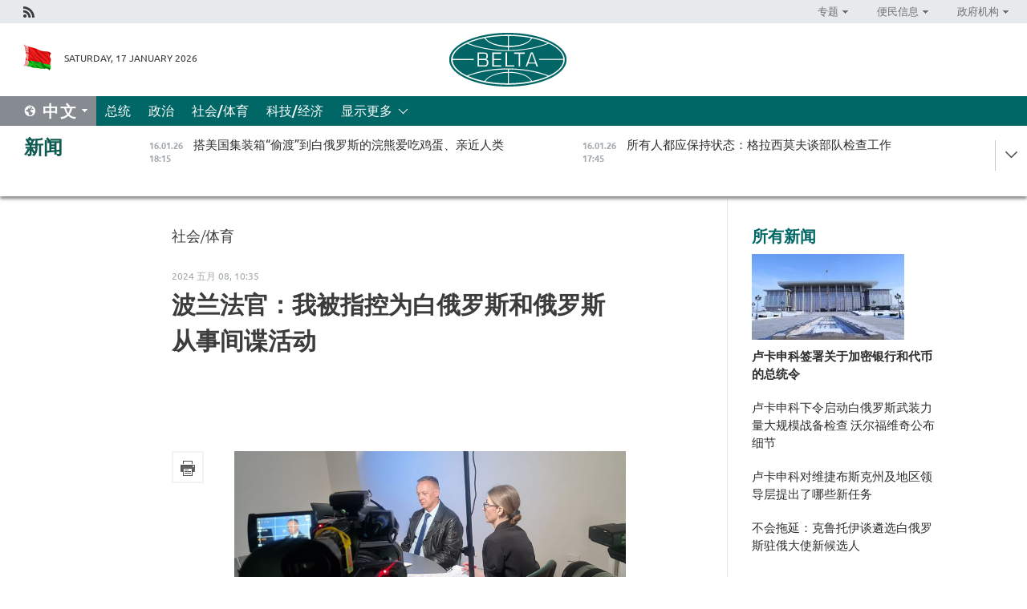

--- FILE ---
content_type: text/html; charset=UTF-8
request_url: https://chn.belta.by/society/view/-26564-2024/
body_size: 10872
content:
    
    	<!DOCTYPE HTML>
	<html lang="zh-ZH" prefix="og: http://ogp.me/ns#">
	<head  prefix="article: https://ogp.me/ns/article#">
		<title>
波兰法官：我被指控为白俄罗斯和俄罗斯从事间谍活动




</title>
		<meta http-equiv="Content-Type" content="text/html; charset=utf-8">
                <meta name="viewport" content="width=device-width">
		<link rel="stylesheet" href="/styles/general_styles.css" type="text/css">
                                <link rel="stylesheet" href="/styles/styles2.css?1768630993" type="text/css">
                                <link rel="stylesheet" href="/styles/styles.css?1768630993" type="text/css">
                <link rel="stylesheet" href="/styles/tr_styles.css" type="text/css">
                            <link rel="icon" href="/desimages/fav.png" type="image/png">
		<meta name="keywords" content="">
		<meta name="description" content="">
                
                 <link rel = "canonical" href="https://chn.belta.by/society/view/-26564-2024/">
                
	                    <meta property="og:locale" content="zh_ZH">
	        	        	<meta property="og:site_name" content="白罗斯国家通讯社" />
	        	        	<meta property="og:title" content="
波兰法官：我被指控为白俄罗斯和俄罗斯从事间谍活动




" />
	        	        	<meta property="og:type" content="article" />
	        	        	<meta property="og:url" content="https://chn.belta.by/society/view/-26564-2024" />
	        	        	<meta property="og:image" content="https://chn.belta.by/images/storage/news/with_archive/2024/000022_1715153755_26564_big.jpg" />
	        	        	<meta property="og:description" content="" />
	        	        	<meta property="og:section" content="社会/体育" />
	        	        	<meta property="article:published_time" content="2024-05-08 10:35:00" />
	        	        	<meta property="article:modified_time" content="2024-05-08 10:35:55" />
	        	    		                
                        <!-- Yandex.Metrika informer -->
<a href="https://metrika.yandex.by/stat/?id=15029098&amp;from=informer"
target="_blank" rel="nofollow"><img src="https://informer.yandex.ru/informer/15029098/1_1_FFFFFFFF_EFEFEFFF_0_pageviews"
style="width:80px; height:15px; border:0; display:none" alt="Яндекс.Метрика" title="Яндекс.Метрика: данные за сегодня (просмотры)" class="ym-advanced-informer" data-cid="15029098" data-lang="ru" /></a>
<!-- /Yandex.Metrika informer -->

<!-- Yandex.Metrika counter -->
<script type="text/javascript" >
   (function(m,e,t,r,i,k,a){m[i]=m[i]||function(){(m[i].a=m[i].a||[]).push(arguments)};
   m[i].l=1*new Date();
   for (var j = 0; j < document.scripts.length; j++) {if (document.scripts[j].src === r) { return; }}
   k=e.createElement(t),a=e.getElementsByTagName(t)[0],k.async=1,k.src=r,a.parentNode.insertBefore(k,a)})
   (window, document, "script", "https://mc.yandex.ru/metrika/tag.js", "ym");

   ym(15029098, "init", {
        clickmap:true,
        trackLinks:true,
        accurateTrackBounce:true,
        webvisor:true
   });
</script>
<noscript><div><img src="https://mc.yandex.ru/watch/15029098" style="position:absolute; left:-9999px;" alt="" /></div></noscript>
<!-- /Yandex.Metrika counter -->

            
        

                                                                	</head>
	
	<body>

                
        <a id="top"></a>

    <div class="all   ">
        <div class="ban_main_top">
            
        </div>
        <div class="top_line">
	                <div class="social_icons">
                                          <a href="/rss" title="Rss"  target ="_self" onmouseover="this.children[0].src='https://chn.belta.by/images/storage/banners/000015_e75332d9759a535dbd02582b38240ace_work.jpg'" onmouseout="this.children[0].src='https://chn.belta.by/images/storage/banners/000015_06c67faab12793f011de90a38aef8cf1_work.jpg'">
                    <img src="https://chn.belta.by/images/storage/banners/000015_06c67faab12793f011de90a38aef8cf1_work.jpg" alt="Rss" title="Rss" />
                </a>
                        </div>
    
	        <script>
        var scroll_items = Array();
    </script>
<div class="projects_menu">
	
                    <div class="projects_menu_item projects_menu_drop" id="pr_el_112"><a   href="https://chn.belta.by/"  title="专题" >
            <span>专题</span>    </a>
                    <script>
                var scroll_pr_m = "pr_m_112";
                scroll_items[scroll_items.length] = "pr_m_112";
            </script>
          <div class="projects_menu_s" id="pr_m_112">  
           	
                <div class="pr_menu_s_item">
                                                                                                                        <a target="_blank"   href="http://atom.belta.by/en" title="白罗斯核能" >白罗斯核能</a>
                        
                                    </div>
            	
                <div class="pr_menu_s_item">
                                                                                                                        <a target="_blank"   href="http://minsk950.belta.by/hisen" title="明斯克和明斯克人" >明斯克和明斯克人</a>
                        
                                    </div>
                       </div> 
            </div>
	
                    <div class="projects_menu_item projects_menu_drop" id="pr_el_108"><a   href="https://chn.belta.by/"  title="便民信息" >
            <span>便民信息</span>    </a>
                    <script>
                var scroll_pr_m = "pr_m_108";
                scroll_items[scroll_items.length] = "pr_m_108";
            </script>
          <div class="projects_menu_s" id="pr_m_108">  
           	
                <div class="pr_menu_s_item">
                                                                                                                        <a target="_blank"   href="http://www.belarus.by/cn/travel/weather" title="天气" >天气</a>
                        
                                    </div>
            	
                <div class="pr_menu_s_item">
                                                                                                                        <a target="_blank"   href="http://www.belarus.by/cn/travel/exchange-rates" title="汇率" >汇率</a>
                        
                                    </div>
            	
                <div class="pr_menu_s_item">
                                                                                                                        <a target="_blank"   href="http://www.belarus.by/cn" title="白罗斯共和国官网：belarus.by" >白罗斯共和国官网：belarus.by</a>
                        
                                    </div>
                       </div> 
            </div>
	
                    <div class="projects_menu_item projects_menu_drop" id="pr_el_115"><a   href="https://chn.belta.by/"  title="政府机构" >
            <span>政府机构</span>    </a>
                    <script>
                var scroll_pr_m = "pr_m_115";
                scroll_items[scroll_items.length] = "pr_m_115";
            </script>
          <div class="projects_menu_s" id="pr_m_115">  
           	
                <div class="pr_menu_s_item">
                                                                                                                        <a target="_blank"   href="http://president.gov.by/en/" title="白罗斯共和国总统" >白罗斯共和国总统</a>
                        
                                    </div>
            	
                <div class="pr_menu_s_item">
                                                                                                                        <a target="_blank"   href="http://www.government.by/en/" title="白罗斯共和国政府" >白罗斯共和国政府</a>
                        
                                    </div>
            	
                <div class="pr_menu_s_item">
                                                                                                                        <a target="_blank"   href="https://chn.belta.by/parlament/" title="白罗斯共和国议会">白罗斯共和国议会</a>
                        
                                    </div>
            	
                <div class="pr_menu_s_item">
                                                                                                                        <a target="_blank"   href="https://chn.belta.by/sudebnaya_sistema/" title="白罗斯共和国司法体系">白罗斯共和国司法体系</a>
                        
                                    </div>
            	
                <div class="pr_menu_s_item">
                                                                                                                        <a target="_blank"   href="https://chn.belta.by/constitutsia_rb/" title="白罗斯共和国宪法">白罗斯共和国宪法</a>
                        
                                    </div>
            	
                <div class="pr_menu_s_item">
                                                                                                                        <a target="_blank"   href="https://chn.belta.by/gosudarstvennie_simvoli_rb/" title="白罗斯共和国国家标志">白罗斯共和国国家标志</a>
                        
                                    </div>
            	
                <div class="pr_menu_s_item">
                                                                                                                        <a target="_blank"   href="https://chn.belta.by/vibory_v_belarusi/" title="白罗斯共和国选举">白罗斯共和国选举</a>
                        
                                    </div>
                       </div> 
            </div>
</div>

     
        </div>
        <div class="header">
            <div class="header_date">
                                            <a class="header_flag" href="/" title="Flag"  target ="_self">
                <img 
                    src="https://chn.belta.by/images/storage/banners/000206_d416350b71fba1fae9fb6eac60bf21cd_work.jpg" 
                    alt="Flag" 
                    title="Flag" 
                                    />
            </a>
            
                Saturday, 17 January 2026
            </div>
	            	        <div class="logo">
            
                                                                    <a href="/" title="BelTA"  target ="_self">
                            <span class="logo_img"><img src="https://chn.belta.by/images/storage/banners/000016_f0602e1e11bcb5718b09f6ac9e6b0c2d_work.jpg" alt="BelTA" title="BelTA" /></span>
                                                    </a>
                                                        </div>
    
            <div class="weather_currency">
                <div class="weather_currency_inner">
                
	 	
                </div>
	    
            </div>
        </div>
    <div class="menu_line" >

	    <div class="main_langs" id="main_langs">
            <div class="main_langs_inner" id="main_langs_inner">
	
                                    <div class="main_lang_item" ><a target="_blank"   href="https://belta.by" title="Рус" >Рус</a></div>
        	
                                    <div class="main_lang_item" ><a target="_blank"   href="https://blr.belta.by" title="Бел" >Бел</a></div>
        	
                                    <div class="main_lang_item" ><a target="_blank"   href="https://eng.belta.by/" title="Eng" >Eng</a></div>
        	
                                    <div class="main_lang_item" ><a target="_blank"   href="https://deu.belta.by/" title="Deu" >Deu</a></div>
        	
                                    <div class="main_lang_item" ><a target="_blank"   href="https://esp.belta.by" title="Esp" >Esp</a></div>
        	
                                                    	
                                    <div class="main_lang_item" ><a target="_blank"   href="https://pol.belta.by" title="Pl" >Pl</a></div>
        </div>
<div class="main_lang_item main_lang_selected" ><a   href="https://chn.belta.by/" title="中文">中文</a></div>
</div>
		

	       <div class="h_menu_fp" id="h_menu_fp" >
    <div class="h_menu_title" id="h_menu_title">
                菜单
    </div>
            <div class="h_menu_s" id="h_menu_s"></div>
        <div class="menu_more">
            <div class="menu_more_title" id="h_menu_more" >显示更多 </div>
                    <div id="h_menu" class="h_menu">
                <div class="content_all_margin">
	                        <div class="menu_els" id="h_menu_line_1">
                                                            <div class="menu_item " id="h_menu_item_1_1">
                            <a   href="https://chn.belta.by/president/" title="总统">总统</a>
                        </div>
                                                                                <div class="menu_item " id="h_menu_item_1_2">
                            <a   href="https://chn.belta.by/politics/" title="政治">政治</a>
                        </div>
                                                                                <div class="menu_item menu_item_selected" id="h_menu_item_1_3">
                            <a   href="https://chn.belta.by/society/" title="社会/体育">社会/体育</a>
                        </div>
                                                                                <div class="menu_item " id="h_menu_item_1_4">
                            <a   href="https://chn.belta.by/economics/" title="科技/经济">科技/经济</a>
                        </div>
                                                </div>
                                            <div class="menu_els" id="h_menu_line_2">
                                                            <div class="menu_item " id="h_menu_item_2_1">
                            <a   href="https://chn.belta.by/about_company/" title="白通社简介">白通社简介</a>
                        </div>
                                                                                <div class="menu_item " id="h_menu_item_2_2">
                            <a   href="https://chn.belta.by/products/" title="产品与服务">产品与服务</a>
                        </div>
                                                                                <div class="menu_item " id="h_menu_item_2_3">
                            <a   href="https://chn.belta.by/additionally/" title="联系方式">联系方式</a>
                        </div>
                                                                                <div class="menu_item " id="h_menu_item_2_4">
                            <a   href="https://chn.belta.by/copyright-zh/" title="白通社使用资料条件">白通社使用资料条件</a>
                        </div>
                                                                                <div class="menu_item " id="h_menu_item_2_5">
                            <a   href="https://chn.belta.by/partners/" title="伙伴机构">伙伴机构</a>
                        </div>
                                                                                <div class="menu_item " id="h_menu_item_2_6">
                            <a   href="https://chn.belta.by/reklama/" title="网站广告">网站广告</a>
                        </div>
                                                                                <div class="menu_item " id="h_menu_item_2_7">
                            <a   href="https://chn.belta.by/work-site/" title="网站反馈">网站反馈</a>
                        </div>
                                                </div>
                                                                                        </div>
       
    </div>
                    </div>
           </div>            
	


	
    
    
	    
    </div>
    <div class="top_lenta_inner">
  <div class="top_lenta">
    <a href="/" title="回主页" class="tl_logo"></a>
    <div class="tl_title">
                    <a href="https://chn.belta.by/all_news" title="新闻">新闻</a>
            </div>
                            <div class="tl_inner" id="tl_inner">
        
        <div class="tl_item">
	        	            	            	            	        	                            <div class="lenta_date_box">
                    <div class="lenta_date">
                   	               16.01.26
	                              <div class="line"></div>
                    </div>
                    </div>
	                                                                        	                	                                <a  href="https://chn.belta.by/society/view/-40702-2026/"   title="
 搭美国集装箱“偷渡”到白俄罗斯的浣熊爱吃鸡蛋、亲近人类
 ">
                    <span class="tl_date">
                                                                                                    <span class="lenta_date_past">16.01.26</span>
                                                <span>18:15</span>
                    </span>
                    <span class="tl_news">
 搭美国集装箱“偷渡”到白俄罗斯的浣熊爱吃鸡蛋、亲近人类
 </span>
                    <span class="tl_node">社会/体育</span>
                </a>
        </div>
        
        <div class="tl_item">
	        	            	        	                                                                        	                	                                <a  href="https://chn.belta.by/society/view/-40700-2026/"   title="
 所有人都应保持状态：格拉西莫夫谈部队检查工作
 ">
                    <span class="tl_date">
                                                                                                    <span class="lenta_date_past">16.01.26</span>
                                                <span>17:45</span>
                    </span>
                    <span class="tl_news">
 所有人都应保持状态：格拉西莫夫谈部队检查工作
 </span>
                    <span class="tl_node">社会/体育</span>
                </a>
        </div>
        
        <div class="tl_item">
	        	            	        	                                                                        	                	                                <a  href="https://chn.belta.by/politics/view/-40701-2026/"   title="
 白俄罗斯驻肯尼亚兼埃塞俄比亚大使向埃塞俄比亚总统递交国书
 ">
                    <span class="tl_date">
                                                                                                    <span class="lenta_date_past">16.01.26</span>
                                                <span>17:24</span>
                    </span>
                    <span class="tl_news">
 白俄罗斯驻肯尼亚兼埃塞俄比亚大使向埃塞俄比亚总统递交国书
 </span>
                    <span class="tl_node">政治</span>
                </a>
        </div>
        
        <div class="tl_item">
	        	            	        	                                                                        	                	                                <a  href="https://chn.belta.by/society/view/-40699-2026/"   title="
 政治学家：俄罗斯和白俄罗斯对委内瑞拉局势做出了最审慎的评估
 ">
                    <span class="tl_date">
                                                                                                    <span class="lenta_date_past">16.01.26</span>
                                                <span>16:44</span>
                    </span>
                    <span class="tl_news">
 政治学家：俄罗斯和白俄罗斯对委内瑞拉局势做出了最审慎的评估
 </span>
                    <span class="tl_node">社会/体育</span>
                </a>
        </div>
        
        <div class="tl_item">
	        	            	        	                                                                        	                	                                <a  href="https://chn.belta.by/politics/view/-40698-2026/"   title="
 斯洛伐克大使谈前捷克斯洛伐克和平分离：双方以智慧与力量实现平稳过渡
 ">
                    <span class="tl_date">
                                                                                                    <span class="lenta_date_past">16.01.26</span>
                                                <span>15:08</span>
                    </span>
                    <span class="tl_news">
 斯洛伐克大使谈前捷克斯洛伐克和平分离：双方以智慧与力量实现平稳过渡
 </span>
                    <span class="tl_node">政治</span>
                </a>
        </div>
        
        <div class="tl_item">
	        	            	        	                                                                        	                	                                <a  href="https://chn.belta.by/society/view/-40697-2026/"   title="
  白俄罗斯与阿塞拜疆签署驾照互认换领协议  ">
                    <span class="tl_date">
                                                                                                    <span class="lenta_date_past">16.01.26</span>
                                                <span>14:34</span>
                    </span>
                    <span class="tl_news">
  白俄罗斯与阿塞拜疆签署驾照互认换领协议  </span>
                    <span class="tl_node">社会/体育</span>
                </a>
        </div>
        
        <div class="tl_item">
	        	            	        	                                                                        	                	                                <a  href="https://chn.belta.by/society/view/-40696-2026/"   title="
 白俄罗斯首家加密银行或于半年内问世
 ">
                    <span class="tl_date">
                                                                                                    <span class="lenta_date_past">16.01.26</span>
                                                <span>13:51</span>
                    </span>
                    <span class="tl_news">
 白俄罗斯首家加密银行或于半年内问世
 </span>
                    <span class="tl_node">社会/体育</span>
                </a>
        </div>
        
        <div class="tl_item">
	        	            	        	                                                                        	                	                                <a  href="https://chn.belta.by/economics/view/-40695-2026/"   title="
 白俄罗斯首家加密银行或于半年内问世
 ">
                    <span class="tl_date">
                                                                                                    <span class="lenta_date_past">16.01.26</span>
                                                <span>13:38</span>
                    </span>
                    <span class="tl_news">
 白俄罗斯首家加密银行或于半年内问世
 </span>
                    <span class="tl_node">科技/经济</span>
                </a>
        </div>
        
        <div class="tl_item">
	        	            	        	                                                                        	                	                                <a  href="https://chn.belta.by/society/view/-40694-2026/"   title="
  沃尔福维奇回应关于“榛树”导弹系统不在白俄罗斯的猜测  ">
                    <span class="tl_date">
                                                                                                    <span class="lenta_date_past">16.01.26</span>
                                                <span>12:40</span>
                    </span>
                    <span class="tl_news">
  沃尔福维奇回应关于“榛树”导弹系统不在白俄罗斯的猜测  </span>
                    <span class="tl_node">社会/体育</span>
                </a>
        </div>
        
        <div class="tl_item">
	        	            	        	                                                                        	                	                                <a  href="https://chn.belta.by/president/view/-40692-2026/"   title="
 卢卡申科签署关于加密银行和代币的总统令
 ">
                    <span class="tl_date">
                                                                                                    <span class="lenta_date_past">16.01.26</span>
                                                <span>11:38</span>
                    </span>
                    <span class="tl_news">
 卢卡申科签署关于加密银行和代币的总统令
 </span>
                    <span class="tl_node">总统</span>
                </a>
        </div>
        
        <div class="tl_item">
	        	            	        	                                                                        	                	                                <a  href="https://chn.belta.by/society/view/2030-40691-2026/"   title="
 至2030年白俄罗斯将有多少辆电动汽车
 ">
                    <span class="tl_date">
                                                                                                    <span class="lenta_date_past">16.01.26</span>
                                                <span>11:25</span>
                    </span>
                    <span class="tl_news">
 至2030年白俄罗斯将有多少辆电动汽车
 </span>
                    <span class="tl_node">社会/体育</span>
                </a>
        </div>
        
        <div class="tl_item">
	        	            	        	                                                                        	                	                                <a  href="https://chn.belta.by/society/view/-40690-2026/"   title="
 卢卡申科下令启动白俄罗斯武装力量大规模战备检查 沃尔福维奇公布细节
 ">
                    <span class="tl_date">
                                                                                                    <span class="lenta_date_past">16.01.26</span>
                                                <span>11:03</span>
                    </span>
                    <span class="tl_news">
 卢卡申科下令启动白俄罗斯武装力量大规模战备检查 沃尔福维奇公布细节
 </span>
                    <span class="tl_node">社会/体育</span>
                </a>
        </div>
        
        <div class="tl_item">
	        	            	        	                                                                        	                	                                <a  href="https://chn.belta.by/politics/view/-40689-2026/"   title="
 白俄罗斯与中国确认愿全面深化各领域合作
 ">
                    <span class="tl_date">
                                                                                                    <span class="lenta_date_past">16.01.26</span>
                                                <span>10:45</span>
                    </span>
                    <span class="tl_news">
 白俄罗斯与中国确认愿全面深化各领域合作
 </span>
                    <span class="tl_node">政治</span>
                </a>
        </div>
        
        <div class="tl_item">
	        	            	        	                                                                        	                	                                <a  href="https://chn.belta.by/society/view/-40688-2026/"   title="
 白通社摄影师镜头下的洛希察公园冬日画卷
 ">
                    <span class="tl_date">
                                                                                                    <span class="lenta_date_past">16.01.26</span>
                                                <span>09:52</span>
                    </span>
                    <span class="tl_news">
 白通社摄影师镜头下的洛希察公园冬日画卷
 </span>
                    <span class="tl_node">社会/体育</span>
                </a>
        </div>
        
        <div class="tl_item">
	        	            	        	                                                                        	                	                                <a  href="https://chn.belta.by/economics/view/-40687-2026/"   title="
 哈萨克斯坦与非洲大陆：戈梅利农业机械公司将扩大对哪些国家的出口供应
 ">
                    <span class="tl_date">
                                                                                                    <span class="lenta_date_past">16.01.26</span>
                                                <span>09:41</span>
                    </span>
                    <span class="tl_news">
 哈萨克斯坦与非洲大陆：戈梅利农业机械公司将扩大对哪些国家的出口供应
 </span>
                    <span class="tl_node">科技/经济</span>
                </a>
        </div>
        
        <div class="tl_item">
	        	            	        	                                                                        	                	                                <a  href="https://chn.belta.by/society/view/-40686-2026/"   title="
 戈梅利农业机械公司计划新建合资生产项目，意向国家有哪些？
 ">
                    <span class="tl_date">
                                                                                                    <span class="lenta_date_past">16.01.26</span>
                                                <span>09:28</span>
                    </span>
                    <span class="tl_news">
 戈梅利农业机械公司计划新建合资生产项目，意向国家有哪些？
 </span>
                    <span class="tl_node">社会/体育</span>
                </a>
        </div>
        
        <div class="tl_item">
	        	            	        	                                                                        	                	                                <a  href="https://chn.belta.by/society/view/-40685-2026/"   title="
 共同应对挑战：白俄罗斯与俄罗斯侦查委员会将加强协作
 ">
                    <span class="tl_date">
                                                                                                    <span class="lenta_date_past">16.01.26</span>
                                                <span>09:10</span>
                    </span>
                    <span class="tl_news">
 共同应对挑战：白俄罗斯与俄罗斯侦查委员会将加强协作
 </span>
                    <span class="tl_node">社会/体育</span>
                </a>
        </div>
        
        <div class="tl_item">
	        	            	            	            	        	                            <div class="lenta_date_box">
                    <div class="lenta_date">
                   	               15.01.26
	                              <div class="line"></div>
                    </div>
                    </div>
	                                                                        	                	                                <a  href="https://chn.belta.by/president/view/-40684-2026/"   title=" 卢卡申科就铁路事故向泰国国王致慰问电 ">
                    <span class="tl_date">
                                                                                                    <span class="lenta_date_past">15.01.26</span>
                                                <span>17:32</span>
                    </span>
                    <span class="tl_news"> 卢卡申科就铁路事故向泰国国王致慰问电 </span>
                    <span class="tl_node">总统</span>
                </a>
        </div>
        
        <div class="tl_item">
	        	            	        	                                                                        	                	                                <a  href="https://chn.belta.by/society/view/-40693-2026/"   title=" 创新技术与文化：明斯克提出与内比都合作前景方向 ">
                    <span class="tl_date">
                                                                                                    <span class="lenta_date_past">15.01.26</span>
                                                <span>17:15</span>
                    </span>
                    <span class="tl_news"> 创新技术与文化：明斯克提出与内比都合作前景方向 </span>
                    <span class="tl_node">社会/体育</span>
                </a>
        </div>
        
        <div class="tl_item">
	        	            	        	                                                                        	                	                                <a  href="https://chn.belta.by/society/view/-40682-2026/"   title=" 白俄罗斯独立多年来在“国产计算机、无人机、乘用车”取得了哪些成就？ ">
                    <span class="tl_date">
                                                                                                    <span class="lenta_date_past">15.01.26</span>
                                                <span>17:12</span>
                    </span>
                    <span class="tl_news"> 白俄罗斯独立多年来在“国产计算机、无人机、乘用车”取得了哪些成就？ </span>
                    <span class="tl_node">社会/体育</span>
                </a>
        </div>
        
        <div class="tl_item">
	        	            	        	                                                                        	                	                                <a  href="https://chn.belta.by/politics/view/-40681-2026/"   title="
 不会拖延：克鲁托伊谈遴选白俄罗斯驻俄大使新候选人
 ">
                    <span class="tl_date">
                                                                                                    <span class="lenta_date_past">15.01.26</span>
                                                <span>16:50</span>
                    </span>
                    <span class="tl_news">
 不会拖延：克鲁托伊谈遴选白俄罗斯驻俄大使新候选人
 </span>
                    <span class="tl_node">政治</span>
                </a>
        </div>
        
        <div class="tl_item">
	        	            	        	                                                                        	                	                                <a  href="https://chn.belta.by/president/view/-40679-2026/"   title="
    
  白俄罗斯会像阿联酋一样吗？卢卡申科畅谈旅游业发展前景  ">
                    <span class="tl_date">
                                                                                                    <span class="lenta_date_past">15.01.26</span>
                                                <span>16:31</span>
                    </span>
                    <span class="tl_news">
    
  白俄罗斯会像阿联酋一样吗？卢卡申科畅谈旅游业发展前景  </span>
                    <span class="tl_node">总统</span>
                </a>
        </div>
        
        <div class="tl_item">
	        	            	        	                                                                        	                	                                <a  href="https://chn.belta.by/society/view/-40680-2026/"   title=" 军队现代化与国产装备：新五年计划中哪些国防议题处于优先位置？ ">
                    <span class="tl_date">
                                                                                                    <span class="lenta_date_past">15.01.26</span>
                                                <span>16:30</span>
                    </span>
                    <span class="tl_news"> 军队现代化与国产装备：新五年计划中哪些国防议题处于优先位置？ </span>
                    <span class="tl_node">社会/体育</span>
                </a>
        </div>
        
        <div class="tl_item">
	        	            	        	                                                                        	                	                                <a  href="https://chn.belta.by/society/view/-40678-2026/"   title="
 联盟议员将讨论保障白俄罗斯与俄罗斯公民在医疗领域权利平等问题
 ">
                    <span class="tl_date">
                                                                                                    <span class="lenta_date_past">15.01.26</span>
                                                <span>16:25</span>
                    </span>
                    <span class="tl_news">
 联盟议员将讨论保障白俄罗斯与俄罗斯公民在医疗领域权利平等问题
 </span>
                    <span class="tl_node">社会/体育</span>
                </a>
        </div>
        
        <div class="tl_item">
	        	            	        	                                                                        	                	                                <a  href="https://chn.belta.by/president/view/-40677-2026/"   title="
 卢卡申科谈戈梅利“亲生孩子”：当年力排众议挽救的高
 ">
                    <span class="tl_date">
                                                                                                    <span class="lenta_date_past">15.01.26</span>
                                                <span>16:14</span>
                    </span>
                    <span class="tl_news">
 卢卡申科谈戈梅利“亲生孩子”：当年力排众议挽救的高
 </span>
                    <span class="tl_node">总统</span>
                </a>
        </div>
        
        <div class="tl_item">
	        	            	        	                                                                        	                	                                <a  href="https://chn.belta.by/society/view/gdp-40675-2026/"   title="
 国家旅游局局长谈如何提升旅游业对GDP的贡献
 ">
                    <span class="tl_date">
                                                                                                    <span class="lenta_date_past">15.01.26</span>
                                                <span>16:00</span>
                    </span>
                    <span class="tl_news">
 国家旅游局局长谈如何提升旅游业对GDP的贡献
 </span>
                    <span class="tl_node">社会/体育</span>
                </a>
        </div>
        
        <div class="tl_item">
	        	            	        	                                                                        	                	                                <a  href="https://chn.belta.by/economics/view/qaztrade-40676-2026/"   title=" 白俄罗斯通用商品交易所将与哈萨克斯坦QazTrade合作扩大双边交易所贸易规模 ">
                    <span class="tl_date">
                                                                                                    <span class="lenta_date_past">15.01.26</span>
                                                <span>15:57</span>
                    </span>
                    <span class="tl_news"> 白俄罗斯通用商品交易所将与哈萨克斯坦QazTrade合作扩大双边交易所贸易规模 </span>
                    <span class="tl_node">科技/经济</span>
                </a>
        </div>
        
        <div class="tl_item">
	        	            	        	                                                                        	                	                                <a  href="https://chn.belta.by/president/view/-40674-2026/"   title="
 卢卡申科宣布计划在专项教育中心集中培养顶尖技术人才
 ">
                    <span class="tl_date">
                                                                                                    <span class="lenta_date_past">15.01.26</span>
                                                <span>15:45</span>
                    </span>
                    <span class="tl_news">
 卢卡申科宣布计划在专项教育中心集中培养顶尖技术人才
 </span>
                    <span class="tl_node">总统</span>
                </a>
        </div>
        
        <div class="tl_item">
	        	            	        	                                                                        	                	                                <a  href="https://chn.belta.by/economics/view/-40673-2026/"   title=" 中白工业园负责人：园区发展将遵循白中两国领导人确定的基调 ">
                    <span class="tl_date">
                                                                                                    <span class="lenta_date_past">15.01.26</span>
                                                <span>15:34</span>
                    </span>
                    <span class="tl_news"> 中白工业园负责人：园区发展将遵循白中两国领导人确定的基调 </span>
                    <span class="tl_node">科技/经济</span>
                </a>
        </div>
        
        <div class="tl_item">
	        	            	        	                                                                        	                	                                <a  href="https://chn.belta.by/economics/view/-40672-2026/"   title=" 白俄罗斯总理亚历山大·图尔钦访问&quot;纳夫坦&quot;炼油厂 ">
                    <span class="tl_date">
                                                                                                    <span class="lenta_date_past">15.01.26</span>
                                                <span>15:04</span>
                    </span>
                    <span class="tl_news"> 白俄罗斯总理亚历山大·图尔钦访问"纳夫坦"炼油厂 </span>
                    <span class="tl_node">科技/经济</span>
                </a>
        </div>
        <a class="all_news" href="https://chn.belta.by/all_news" title="全部新闻">全部新闻</a> 
    </div>
    <div class="tl_arrow" title="" id="tl_arrow"></div>
    <a class="all_news main_left_col" href="https://chn.belta.by/all_news" title="全部新闻">全部新闻</a> 
  </div>
    
</div>    <div class="main">
      <div class="content_2_col">  
          <div class="content_2_col_margin">       
        	      
<div class="content_margin">
<a href="https://chn.belta.by/society/" title="社会/体育"  class="rubric">社会/体育</a>
<div class="date_full">2024 五月 08, 10:35</div>
<h1>
<div>波兰法官：我被指控为白俄罗斯和俄罗斯从事间谍活动
</div>
<div><br />
</div>
<div><br />
</div></h1>

    <div class="inner_content">
                    <div class="social_icons_c">
                                                                
                                            <a href="/printv/society/view/-26564-2024/" onclick="window.open('/printv/society/view/-26564-2024/');return false" class="print_icon"></a>
                </div>
        
        <div>
            <div class="text">

                                    <div class="main_img">
                        <img src="https://chn.belta.by/images/storage/news/with_archive/2024/000022_1715153755_26564_big.jpg" alt="" title=""/>
                                            </div>
                
                                
                <meta name="mediator_published_time" content="2024-05-08T10:35:00+00:00" />
    <meta name="mediator_theme" content="社会/体育" />
    <meta name="mediator" content="/society/view/-26564-2024/" />
                                                                      
                                <div class="js-mediator-article">
                    
<div>白通社明斯克5 月 8 日电 白通社报道。波兰法官托马斯·施密特在《索洛维约夫现场》节目中表示，在他的祖国，他被指控为白俄罗斯和俄罗斯从事间谍活动。
</div>
<div><br />
</div>
<div>法官问道：“我被指控为白俄罗斯和俄罗斯从事间谍活动？我没有违反任何规则或法律。”
</div>
<div><br />
</div>
<div>托马斯·施密特强调：“发生了什么事？只要我说我们的斯拉夫人民能够和谐相处，整个特殊服务机制就立即启动了，由于我有自己的政治观点，我主张波兰、俄罗斯和白俄罗斯之间进行对话—我已经遇到问题四年了。”
</div> 
                    
                    
                                        
                                    <div class="invite_in_messagers">
    <div>订阅我们：</div>
       <a  class="viber" href="https://twitter.com/ByBelta" rel="nofollow" target="_blank">
         <img src="https://chn.belta.by/images/design/1.png" style="margin:3px 0 -17px 0;display: inline;" alt="X" title="X"
    </a>  
</div>                                                        </div>


                
                
            </div>
            <div class="clear"></div>
        </div>
    </div>
</div>
    

            <div class="rubricNews">
    <div class="content_margin">
<a class="block_title" href="https://chn.belta.by/society">专栏新闻 社会/体育</a>
    <div class="rubricNews_item">
                          	                	                                                    <a class="rubricNews_item_img news_with_rubric_img" href="/society/view/-40702-2026/"  title="
 搭美国集装箱“偷渡”到白俄罗斯的浣熊爱吃鸡蛋、亲近人类
 ">
                        <img src="https://chn.belta.by/images/storage/news/with_archive/2026/000022_1768576560_40702_medium.jpg" alt="" title=""/>
                    </a>
                                <a href="/society/view/-40702-2026/"  title="
 搭美国集装箱“偷渡”到白俄罗斯的浣熊爱吃鸡蛋、亲近人类
 ">
                    
 搭美国集装箱“偷渡”到白俄罗斯的浣熊爱吃鸡蛋、亲近人类
 
                </a>
    </div>
    <div class="rubricNews_item">
                          	                	                                                    <a class="rubricNews_item_img news_with_rubric_img" href="/society/view/-40700-2026/"  title="
 所有人都应保持状态：格拉西莫夫谈部队检查工作
 ">
                        <img src="https://chn.belta.by/images/storage/news/with_archive/2026/000022_1768574784_40700_medium.jpg" alt="" title=""/>
                    </a>
                                <a href="/society/view/-40700-2026/"  title="
 所有人都应保持状态：格拉西莫夫谈部队检查工作
 ">
                    
 所有人都应保持状态：格拉西莫夫谈部队检查工作
 
                </a>
    </div>
    <div class="rubricNews_item">
                          	                	                                                    <a class="rubricNews_item_img news_with_rubric_img" href="/society/view/-40699-2026/"  title="
 政治学家：俄罗斯和白俄罗斯对委内瑞拉局势做出了最审慎的评估
 ">
                        <img src="https://chn.belta.by/images/storage/news/with_archive/2026/000022_1768571081_40699_medium.jpg" alt="" title=""/>
                    </a>
                                <a href="/society/view/-40699-2026/"  title="
 政治学家：俄罗斯和白俄罗斯对委内瑞拉局势做出了最审慎的评估
 ">
                    
 政治学家：俄罗斯和白俄罗斯对委内瑞拉局势做出了最审慎的评估
 
                </a>
    </div>
    <div class="rubricNews_item">
                          	                	                                                    <a class="rubricNews_item_img news_with_rubric_img" href="/society/view/-40697-2026/"  title="
  白俄罗斯与阿塞拜疆签署驾照互认换领协议  ">
                        <img src="https://chn.belta.by/images/storage/news/with_archive/2026/000022_1768563405_40697_medium.jpg" alt="" title=""/>
                    </a>
                                <a href="/society/view/-40697-2026/"  title="
  白俄罗斯与阿塞拜疆签署驾照互认换领协议  ">
                    
  白俄罗斯与阿塞拜疆签署驾照互认换领协议  
                </a>
    </div>
    <div class="rubricNews_item">
                          	                	                                                    <a class="rubricNews_item_img news_with_rubric_img" href="/society/view/-40696-2026/"  title="
 白俄罗斯首家加密银行或于半年内问世
 ">
                        <img src="https://chn.belta.by/images/storage/news/with_archive/2026/000022_1768560389_40696_medium.jpg" alt="" title=""/>
                    </a>
                                <a href="/society/view/-40696-2026/"  title="
 白俄罗斯首家加密银行或于半年内问世
 ">
                    
 白俄罗斯首家加密银行或于半年内问世
 
                </a>
    </div>
    <div class="rubricNews_item">
                          	                	                                                    <a class="rubricNews_item_img news_with_rubric_img" href="/society/view/-40694-2026/"  title="
  沃尔福维奇回应关于“榛树”导弹系统不在白俄罗斯的猜测  ">
                        <img src="https://chn.belta.by/images/storage/news/with_archive/2026/000022_1768556516_40694_medium.jpg" alt="" title=""/>
                    </a>
                                <a href="/society/view/-40694-2026/"  title="
  沃尔福维奇回应关于“榛树”导弹系统不在白俄罗斯的猜测  ">
                    
  沃尔福维奇回应关于“榛树”导弹系统不在白俄罗斯的猜测  
                </a>
    </div>
    </div>
</div>
          </div>
      </div>
      		      		              <!--noindex-->
  <div class="main_news_inner_2_col">
	<div class="block_title">所有新闻</div>
    <div class="mni_col">    
            <div class="rc_item rc_item_main">                                                                	                	                                                    <a href="https://chn.belta.by/president/view/-40692-2026/" title="
 卢卡申科签署关于加密银行和代币的总统令
 " >
                        <img src="https://chn.belta.by/images/storage/news/with_archive/2026/000019_1768552896_40692_small.jpg" alt="" title=""/>
                    </a>
                               
                <a href="https://chn.belta.by/president/view/-40692-2026/" title="
 卢卡申科签署关于加密银行和代币的总统令
 " class="last_news_title_main" >
 卢卡申科签署关于加密银行和代币的总统令
 
                     
                                    </a>
              </div>
        </div>
    
    


	    <div class="mni_col">
             <div class="rc_item">                                                                	                	                                               
                <a href="https://chn.belta.by/society/view/-40690-2026/" title="
 卢卡申科下令启动白俄罗斯武装力量大规模战备检查 沃尔福维奇公布细节
 "  >
 卢卡申科下令启动白俄罗斯武装力量大规模战备检查 沃尔福维奇公布细节
 
                     
                                    </a>
              </div>
             <div class="rc_item">                                                                	                	                                               
                <a href="https://chn.belta.by/president/view/-40664-2026/" title="
 卢卡申科对维捷布斯克州及地区领导层提出了哪些新任务
 "  >
 卢卡申科对维捷布斯克州及地区领导层提出了哪些新任务
 
                     
                                    </a>
              </div>
             <div class="rc_item">                                                                	                	                                               
                <a href="https://chn.belta.by/politics/view/-40681-2026/" title="
 不会拖延：克鲁托伊谈遴选白俄罗斯驻俄大使新候选人
 "  >
 不会拖延：克鲁托伊谈遴选白俄罗斯驻俄大使新候选人
 
                     
                                    </a>
              </div>
        </div>

  </div>
  <div class="one_right_col">
      	<!--noindex-->
        <div class="top_news">
                
    <div class="block_title">
        热门新闻        <div class="topNewsSlider_dots" id="topNewsSlider_dots"></div>
    </div>
    	    <div class="topNewsSlider">
		                            <div class="tn_item">
		                		                		                		                			                			                			                <a href="https://chn.belta.by/society/view/-40694-2026/"    title="
  沃尔福维奇回应关于“榛树”导弹系统不在白俄罗斯的猜测  ">
		                            
  沃尔福维奇回应关于“榛树”导弹系统不在白俄罗斯的猜测  
		                             
		                            		                        </a>
                        </div>
		                            <div class="tn_item">
		                		                		                		                			                			                			                <a href="https://chn.belta.by/president/view/105-40654-2026/"    title="
 卢卡申科祝贺《农村报》创刊105周年
 ">
		                            
 卢卡申科祝贺《农村报》创刊105周年
 
		                             
		                            		                        </a>
                        </div>
		                            <div class="tn_item">
		                		                		                		                			                			                			                <a href="https://chn.belta.by/society/view/-40651-2026/"    title="
 特朗普是“黑天鹅”还是“闯进瓷器店的大象”？专家解读美国总统的战术
 ">
		                            
 特朗普是“黑天鹅”还是“闯进瓷器店的大象”？专家解读美国总统的战术
 
		                             
		                            		                        </a>
                        </div>
		                            <div class="tn_item">
		                		                		                		                			                			                			                <a href="https://chn.belta.by/society/view/-40652-2026/"    title="
 欧洲重提与俄罗斯对话，背后有何玄机？
 ">
		                            
 欧洲重提与俄罗斯对话，背后有何玄机？
 
		                             
		                            		                        </a>
                        </div>
		                            <div class="tn_item">
		                		                		                		                			                			                			                <a href="https://chn.belta.by/politics/view/-40639-2026/"    title="
 白俄罗斯驻华使馆探讨与中国佳木斯市的合作前景
 ">
		                            
 白俄罗斯驻华使馆探讨与中国佳木斯市的合作前景
 
		                             
		                            		                        </a>
                        </div>
		                            <div class="tn_item">
		                		                		                		                			                			                			                <a href="https://chn.belta.by/politics/view/-40657-2026/"    title="
 中国外交部就落实天津上合组织峰会成果举行吹风会
 ">
		                            
 中国外交部就落实天津上合组织峰会成果举行吹风会
 
		                             
		                            		                        </a>
                        </div>
		                            <div class="tn_item">
		                		                		                		                			                			                			                <a href="https://chn.belta.by/president/view/-40633-2026/"    title="
 卢卡申科谈“白俄罗斯妇女年”：首次不仅是选定年度主题，更是确立其象征
 ">
		                            
 卢卡申科谈“白俄罗斯妇女年”：首次不仅是选定年度主题，更是确立其象征
 
		                             
		                            		                        </a>
                        </div>
		                            <div class="tn_item">
		                		                		                		                			                			                			                <a href="https://chn.belta.by/politics/view/-40625-2026/"    title="  白俄罗斯外交部就伊朗局势发表声明 ">
		                              白俄罗斯外交部就伊朗局势发表声明 
		                             
		                            		                        </a>
                        </div>
		                            <div class="tn_item">
		                		                		                		                			                			                			                <a href="https://chn.belta.by/politics/view/-40626-2026/"    title="
 白俄罗斯驻阿拉木图总领事馆开馆
 ">
		                            
 白俄罗斯驻阿拉木图总领事馆开馆
 
		                             
		                            		                        </a>
                        </div>
		                            <div class="tn_item">
		                		                		                		                			                			                			                <a href="https://chn.belta.by/president/view/2026-40599-2026/"    title="
 局势并未缓和：卢卡申科在批准2026年国境防卫计划时指出
 ">
		                            
 局势并未缓和：卢卡申科在批准2026年国境防卫计划时指出
 
		                             
		                            		                        </a>
                        </div>
		                            <div class="tn_item">
		                		                		                		                			                			                			                <a href="https://chn.belta.by/economics/view/326-27-40619-2026/"    title="
 欧亚政府间委员会会议将于3月26-27日在奇姆肯特举行
 ">
		                            
 欧亚政府间委员会会议将于3月26-27日在奇姆肯特举行
 
		                             
		                            		                        </a>
                        </div>
		                            <div class="tn_item">
		                		                		                		                			                			                			                <a href="https://chn.belta.by/president/view/-40684-2026/"    title=" 卢卡申科就铁路事故向泰国国王致慰问电 ">
		                             卢卡申科就铁路事故向泰国国王致慰问电 
		                             
		                            		                        </a>
                        </div>
		                            <div class="tn_item">
		                		                		                		                			                			                			                <a href="https://chn.belta.by/society/view/-40682-2026/"    title=" 白俄罗斯独立多年来在“国产计算机、无人机、乘用车”取得了哪些成就？ ">
		                             白俄罗斯独立多年来在“国产计算机、无人机、乘用车”取得了哪些成就？ 
		                             
		                            		                        </a>
                        </div>
		                            <div class="tn_item">
		                		                		                		                			                			                			                <a href="https://chn.belta.by/economics/view/-40623-2026/"    title=" 预计外国银行在白俄罗斯的分支机构将被允许进行外汇交易 ">
		                             预计外国银行在白俄罗斯的分支机构将被允许进行外汇交易 
		                             
		                            		                        </a>
                        </div>
		                            <div class="tn_item">
		                		                		                		                			                			                			                <a href="https://chn.belta.by/economics/view/-40627-2026/"    title="
 白俄大宗产品交易所预测低价拍卖房产需求将增长
 ">
		                            
 白俄大宗产品交易所预测低价拍卖房产需求将增长
 
		                             
		                            		                        </a>
                        </div>
		                </div>
    </div>

    <!--/noindex-->
    <!--/noindex-->
            
    
      	
  	
    

    
</div>
	

	
	        <div class="clear"></div>
    </div>
    				        	        <div class="logo_f">
            
                    <div class="logo_line"></div>
            <div class="logo_f_item">
                                        <a href="/" title="BelTA"  target ="_self">
                            <img src="https://chn.belta.by/images/storage/banners/000203_b4e79204c8350f71db0058db7b392663_work.jpg" alt="BelTA" title="BelTA" />
                        </a>
                            </div>
            <div class="logo_line"></div>
            </div>
    
		    <div class="menu_f">
        <div class="menu_f_item">
                                                                                                    <a   href="https://chn.belta.by/republic-ch/" title="白罗斯共和国">白罗斯共和国</a>
                                
                        	                    <div class="menu_f_second">
    	
                                                                                <a   href="http://www.belarus.by/cn/government" title="国家结构" >国家结构</a>
                
                	
                                                                                <a   href="http://www.belarus.by/cn/government/president" title="白罗斯共和国总统" >白罗斯共和国总统</a>
                
                	
                                                                                <a   href="http://www.belarus.by/cn/about-belarus/history" title="历史" >历史</a>
                
                	
                                                                                <a   href="http://www.belarus.by/cn/travel/belarus-life" title="旅游" >旅游</a>
                
                	
                                                                                <a   href="http://www.belarus.by/cn/about-belarus/culture" title="文化" >文化</a>
                
                	
                                                                                <a   href="http://www.belarus.by/cn/about-belarus/sport" title="体育" >体育</a>
                
                </div>                    </div>
        <div class="menu_f_item">
                                                                                                    <a   href="https://chn.belta.by/our-companyn/" title="白罗斯国家通讯社">白罗斯国家通讯社</a>
                                
                        	                    <div class="menu_f_second">
    	
                                                                                <a   href="https://chn.belta.by/about_company/" title="白通社简介">白通社简介</a>
                
                	
                                                                                <a   href="https://chn.belta.by/products/" title="产品与服务">产品与服务</a>
                
                	
                                                                                <a   href="https://chn.belta.by/additionally/" title="联系方式">联系方式</a>
                
                	
                                                                                <a   href="https://chn.belta.by/partners/" title="伙伴机构">伙伴机构</a>
                
                	
                                                                                <a   href="https://chn.belta.by/reklama/" title="网站广告">网站广告</a>
                
                	
                                                                                <a   href="https://chn.belta.by/work-site/" title="网站反馈">网站反馈</a>
                
                </div>                    </div>
    
    </div>

		 
		    <div class="social_footer">
	                              <a href="/rss" title="RSS"  target ="_blank" onmouseover="this.children[0].src='https://chn.belta.by/images/storage/banners/000200_9f2755e23ada85c96662224df8feba16_work.jpg'" onmouseout="this.children[0].src='https://chn.belta.by/images/storage/banners/000200_e6643cacd6a5dd1286f691bb59ac4509_work.jpg'">
                    <img src="https://chn.belta.by/images/storage/banners/000200_e6643cacd6a5dd1286f691bb59ac4509_work.jpg" alt="RSS" title="RSS" />
                </a>
                    </div>

                <img class="img_alt" src="/desimages/alt.png" title="" alt="">
    	<div class="copyright"><span lang="zh-CN">白通社 
版权所有</span>: Copyright ©Belarusian Telegraph Agency,
1999-2025. All rights reserved. 
<p></p> <!--<p><br />必须有指向资料来源的超链接。<a href="http://chn.belta.by/copyright-zh">使用资料条件</a></p>--></div>
        <div class="footer_counters">
                                <SCRIPT type=text/javascript>
  var _gaq = _gaq || [];
  _gaq.push(['_setAccount', 'UA-6185078-12'],
['_trackPageview'],
['n._setAccount', 'UA-6185078-2'],
['n._setDomainName', 'belta.by'],
['n._addOrganic', 'nova.rambler.ru', 'query'],
['n._addOrganic', 'go.mail.ru', 'q'],
['n._addOrganic', 'nigma.ru', 's'],
['n._addOrganic', 'webalta.ru', 'q'],
['n._addOrganic', 'aport.ru', 'r'],
['n._addOrganic', 'poisk.ru', 'text'],
['n._addOrganic', 'quintura.ru', 'request'],
['n._addOrganic', 'search.qip.ru', 'query'],
['n._addOrganic', 'images.yandex.ru', 'q', true],
['n._addOrganic', 'blogs.yandex.ru', 'text', true],
['n._trackPageview']);
  (function() {
    var ga = document.createElement('script'); ga.type = 'text/javascript'; ga.async 

= true;
    ga.src = ('https:' == document.location.protocol ? 'https://ssl' : 'http://www') + 

'.google-analytics.com/ga.js';
    var s = document.getElementsByTagName('script')[0]; 

s.parentNode.insertBefore(ga, s);
  })();
</SCRIPT>

            
                
        

        </div>
    </div>
    
    <script src="/jscript/jquery/jquery-2.0.2.min.js"></script>

    <script src="/jscript/scripts.js"></script>

    <script src="/jscript/jquery/jquery.mCustomScrollbar.concat.min.js"></script>
    
        <script src="/jscript/scripts2.js"></script>
     
    
        
    
            <script src="/jscript/jquery/slick.min.js"></script>
    
    
        
        
        
        
        
    
        
    
    
    
        
    <script>
    $(document).ready(function() {
      
    var player_contaner = document.getElementById('videoplayer');
    if(player_contaner){
        
        
     
            
               function startVideo(){
                    
                }
                
var count_error = 0;
                function onError(){
                   console.log("video error");
                    count_error +=1;
                    if (count_error<=10){
                        setTimeout(startVideo, 10000);
                                        }
                } 
                document.getElementById("videoplayer").addEventListener("player_error",onError,false);
        
    }
     
    }); 
    </script> 
    
    <script>
    $(document).ready(function() {
     
     

    
        $('#city_hidden').mCustomScrollbar({
            theme:"minimal-dark"
        });
        $('#city_hiddenIn').mCustomScrollbar({
            theme:"minimal-dark"
        });
    

    
            $(".topNewsSlider").slick({
            rows: 5,
            slidesToShow: 1,
            slidesToScroll: 1,
            arrows: false,
            appendDots: "#topNewsSlider_dots",
            dots: true,
            autoplay:true,
            autoplaySpeed: 10000,
            pauseOnFocus:true,
            pauseOnDotsHover:true,
                    });
         

            $("#tl_arrow").click(function() {
            if ($("#tl_inner").hasClass("tl_inner")){
                $("#tl_inner").removeClass("tl_inner").addClass("tl_inner_all");
                $("#tl_arrow").addClass("tl_arrow_close");
                $(".lenta_date_past").addClass("date_past_hide");
            }
            else if($("#tl_inner").hasClass("tl_inner_all")){
                $("#tl_inner").removeClass("tl_inner_all").addClass("tl_inner");
                $("#tl_arrow").removeClass("tl_arrow_close");
                $(".lenta_date_past").removeClass("date_past_hide");
            }
        });
                      
    
          

                  
    
         
    
                        
                        
       
          
    if (typeof scroll_pr_m !== "undefined") {
        $("#"+scroll_pr_m).mCustomScrollbar({
            theme:"minimal-dark"
        });
    }
                    
    if (typeof scroll_items !== "undefined") {
        if (scroll_items.length) {
            for (var i=0; i<scroll_items.length;i++) {
                $("#"+scroll_items[i]).mCustomScrollbar({
                    theme:"minimal-dark"
                });
            }
        }
    }            

            create_menu("h_menu");
        

    prepare_fix();    
         
    
    
    function get_items_hover() {
        var res_hover = [];
        var items_div = document.querySelectorAll("div");
        for (var i=0; i<items_div.length-1; i++) {
            var item_pseudo_1 = window.getComputedStyle(items_div[i], ":hover");
            var item_pseudo_2 = window.getComputedStyle(items_div[i+1]);
            if (item_pseudo_1.display == "block" && item_pseudo_2.display == "none"){ 
                res_hover[res_hover.length] = {el:$(items_div[i]), drop_el:$(items_div[i+1])};
            }
        }
        //console.log("res_hover "+res_hover);       
        return res_hover;
    }

    window.onload = function() {
        var items_hover = get_items_hover();
        //prepare_js_hover(items_hover);
    }
    

            
    
    });      
    </script>
    
    <script>
    $(window).load(function() {
                    lenta_height();
            $("#tl_inner").mCustomScrollbar({
                theme:"minimal-dark",
                setHeight: '100%'
            });
            });
    </script>

    <script>
                    lenta_height();
            </script>
    
    <script src="/jscript/jquery/jquery.scrollUp.min.js"></script>
    

    
</body>
</html>